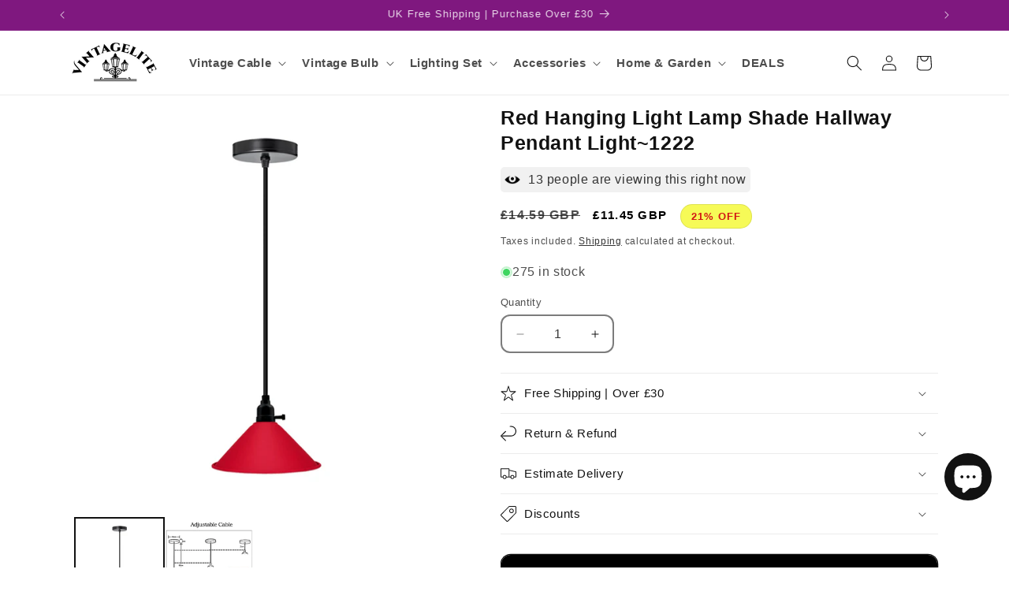

--- FILE ---
content_type: text/javascript; charset=utf-8
request_url: https://www.vintagelite.co.uk/web-pixels@fcfee988w5aeb613cpc8e4bc33m6693e112/web-pixel-1791197562@34ad157958823915625854214640f0bf/sandbox/worker.modern.js
body_size: -571
content:
importScripts('https://www.vintagelite.co.uk/cdn/wpm/sfcfee988w5aeb613cpc8e4bc33m6693e112m.js');
globalThis.shopify = self.webPixelsManager.createShopifyExtend('1791197562', 'APP');
importScripts('/web-pixels/strict/app/web-pixel-1791197562@34ad157958823915625854214640f0bf.js');


--- FILE ---
content_type: text/javascript; charset=utf-8
request_url: https://www.vintagelite.co.uk/web-pixels@fcfee988w5aeb613cpc8e4bc33m6693e112/web-pixel-85950680@18031546ee651571ed29edbe71a3550b/sandbox/worker.modern.js
body_size: -679
content:
importScripts('https://www.vintagelite.co.uk/cdn/wpm/sfcfee988w5aeb613cpc8e4bc33m6693e112m.js');
globalThis.shopify = self.webPixelsManager.createShopifyExtend('85950680', 'APP');
importScripts('/web-pixels/strict/app/web-pixel-85950680@18031546ee651571ed29edbe71a3550b.js');
